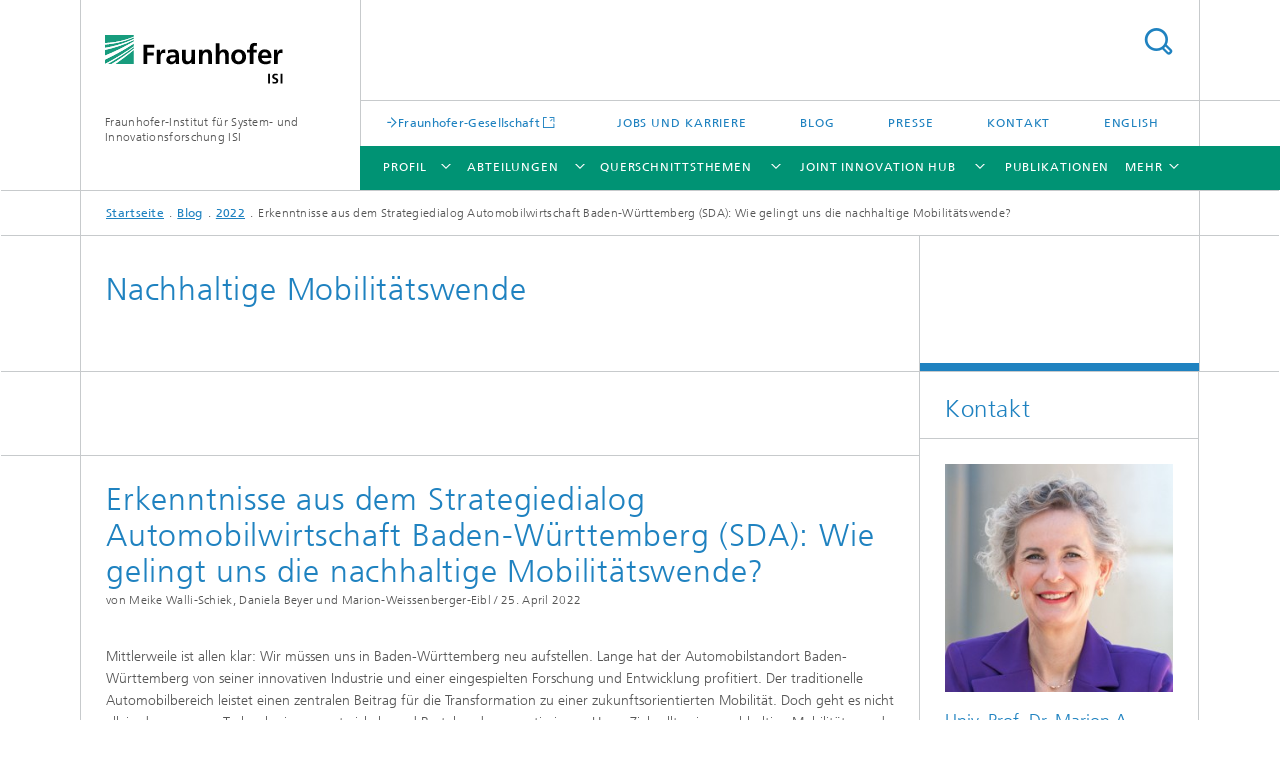

--- FILE ---
content_type: text/html;charset=utf-8
request_url: https://www.isi.fraunhofer.de/de/blog/2022/Erkenntnisse-Strategiedialog-Automobilwirtschaft-Baden-Wuerttemberg.html
body_size: 11966
content:
<!DOCTYPE html>
<html lang="de" class="">
<head>
    <meta charset="utf-8"/>
    <meta http-equiv="X-UA-Compatible" content="IE=edge"/>
    <meta name="viewport" content="width=device-width, initial-scale=1, user-scalable=yes"/>
    <title>Erkenntnisse aus dem Strategiedialog Automobilwirtschaft Baden-Württemberg (SDA): Wie gelingt uns die nachhaltige Mobilitätswende? -  Fraunhofer ISI</title>

    <!-- Avoid annoying toolbar on images in Internet Explorer -->
    <meta http-equiv="imagetoolbar" content="no" />
    <!-- Information for Robots -->
    <meta name="robots" content="noodp,noydir,index,follow" />
    <!-- open graph and twitter share meta data -->
    <meta property="og:title" content="Erkenntnisse aus dem Strategiedialog Automobilwirtschaft Baden-Württemberg (SDA): Wie gelingt uns die nachhaltige Mobilitätswende? -  Fraunhofer ISI"/>
    <meta property="og:description" content=""/>
    <meta property="og:url" content="https://www.isi.fraunhofer.de/de/blog/2022/Erkenntnisse-Strategiedialog-Automobilwirtschaft-Baden-Wuerttemberg.html"/>
    <meta property="og:type" content="website"/>
    <meta property="og:site_name" content="Fraunhofer-Institut für System- und Innovationsforschung ISI"/>
        <meta http-equiv="last-modified" content="2025-08-20T09:04:25.171Z" />
	<meta name="pubdate" content="2025-08-20T11:04:25.171+02:00" />
    <meta name="copyright" content="Copyright" />
    <!-- / LEGACY meta tags end -->

    <!--[if !IE]>-->
        <link rel="stylesheet" href="/etc.clientlibs/fraunhofer/ui/website/css/fraunhofer.min.3ed9d7d677cdf827963599044315a9d6.css" type="text/css">
<!--<![endif]-->

    <!--[if gt IE 8]>
    	<![endif]-->

    <!-- HTML5 shim and Respond.js for IE8 support of HTML5 elements and media queries -->
    <!--[if lte IE 8]>
        <link rel="stylesheet" href="/etc.clientlibs/fraunhofer/ui/website/css/lte_ie8.min.css" type="text/css">
<script src="/etc.clientlibs/fraunhofer/ui/website/js/lte_ie8.min.js"></script>
<![endif]-->
    
    <!-- Favorite icon -->
    <link rel="shortcut icon" href="/static/css/fraunhofer/resources/img/favicons/favicon_16x16.ico" type="image/x-icon"/>
	<link rel="apple-touch-icon" sizes="180x180" href="/static/css/fraunhofer/resources/img/favicons/apple-touch-icon_180x180.png">
	<meta name="msapplication-TileColor" content="#ffffff">
	<meta name="msapplication-TileImage" content="/static/css/fraunhofer/resources/img/favicons/mstile-144x144.png">
	<link rel="icon" type="image/png" href="/static/css/fraunhofer/resources/img/favicons/favicon_32x32.png" sizes="32x32">
	<link rel="icon" type="image/png" href="/static/css/fraunhofer/resources/img/favicons/favicon_96x96.png" sizes="96x96">
	<link rel="icon" type="image/svg+xml" href="/static/css/fraunhofer/resources/img/favicons/favicon.svg" sizes="any">
	
    <!-- Platform for Internet Content Selection (PICS) self-rating -->
    <link rel="meta" href="/static/css/fraunhofer/resources/pics.rdf" type="application/rdf+xml" title="PICS labels"/>
    <!-- Open Search -->
    <link rel="search" type="application/opensearchdescription+xml" title="Fraunhofer-Institut für System- und Innovationsforschung ISI" href="/de.opensearch.xml"/>
        <link rel="alternate" type="application/rss+xml" title="Presseinfos" href="https://www.isi.fraunhofer.de/de/rss/presseinfos.rss"/>
	<link rel="alternate" type="application/rss+xml" title="Veranstaltungsinfos" href="https://www.isi.fraunhofer.de/de/rss/veranstaltungsinfos.rss"/>
	<link rel="alternate" type="application/rss+xml" title="openTA" href="https://www.isi.fraunhofer.de/de/rss/openta.rss"/>
	<link rel="alternate" type="application/rss+xml" title="Batterie-Update" href="https://www.isi.fraunhofer.de/de/rss/batterie-update.rss"/>
	</head>
<body class="col-3" itemtype="https://schema.org/WebPage" itemscope="itemscope">
    <div class="fhg-wrapper">
        <header>
    <input type="hidden" class="available-languages-servlet-path" data-path="/de/blog/2022/Erkenntnisse-Strategiedialog-Automobilwirtschaft-Baden-Wuerttemberg/jcr:content.languages.json" />
<div class="fhg-header">
    <div class="fhg-grid">
        <div class="row1">
            <div class="fhg-grid-item fhg-grid-3-2-1-1 section-search">
                <section role="search">
                    <form method="get" action="/de/suche.html" id="search-form" data-suggest-url="/bin/wcm/enterprisesearch/suggest">
                        <div>
                            <input type="hidden" name="_charset_" value="UTF-8" />
                            <input name="numberResults"
                                value="10" type="hidden" />
                            <input name="page" value="1" type="hidden" />

                            <input name="scope" value="ISI" type="hidden"/>
                            <input id="search-query-default-foo" disabled="disabled" value="Suchbegriff" type="hidden"/>
                            <input name="lang" id="search-query-default-foo-hidden" value="de" type="hidden"/>

                            <input type="text" autocomplete="off" name="queryString"
                                id="Erkenntnisse\u002DStrategiedialog\u002DAutomobilwirtschaft\u002DBaden\u002DWuerttembergsearchQuery" class="hasDefault ac_input queryStringContentHeader" maxlength="100"/>

                        </div>
                        <button type="submit">Titel - Suche</button>
                    </form>
                </section>
            </div>

            <div class="fhg-grid-item fhg-grid-1-1-1-1 section-title">
                <a href="/"><div class="logo-heading">
                    	<img class="logo" alt="Fraunhofer ISI" title="" src="/content/dam/isi/isi.svg"/>
                        Fraunhofer-Institut für System- und Innovationsforschung ISI</div>
                </a></div>
        </div>


        <div class="row2">
            <div class="fhg-grid-item fhg-grid-1-1-1-1 section-about text-site-identifier">
                <a href="/">Fraunhofer-Institut für System- und Innovationsforschung ISI</a></div>

            <div class="fhg-grid-item fhg-grid-3-2-1-1 section-nav" id="menu">
                <div class="row2-1">

                    <div class="fhg-grid-item section-mainlink">
                        <a href="https://www.fraunhofer.de" class="fhg-arrowed-link" target="_blank">Fraunhofer-Gesellschaft</a></div>
                    <div class="fhg-grid-item section-menu-plus">
                        <nav>
                            <ul>
                                <li><a href="/de/karriere.html">Jobs und Karriere</a></li>
                                <li><a href="/de/blog.html">Blog</a></li>
                                <li><a href="/de/presse.html">Presse</a></li>
                                <li><a href="/de/kontakt.html">Kontakt</a></li>
                                <li class="lang"><a href="/en.html">English</a></li>
                                        </ul>
                        </nav>
                    </div>
                </div>

                <div class="nav-fhg" id="nav"><div class="section-menu">
        <nav>
            <ul class="fhg-mainmenu">
            <li class="lvl-1  showInHeader">
	                <span><a href="/de/kontakt.html">Kontakt</a></span>
                    	</li>
			<li class="lvl-1 ">
	                <span class="navigable"><a href="/de/profil.html">Profil</a></span>
	                        <div class="submenu">
	                        	<span class="btn close">[X]</span>
	                        	<span class="mainmenu-title follow-link"><a href="/de/profil.html">Profil</a></span>
	                            <ul>
	                                <li class="lvl-2">
                                            <a href="/de/profil/leitung.html">Leitung</a></li>
	                                <li class="lvl-2">
                                            <a href="/de/profil/mitarbeiter.html">Mitarbeiterinnen und Mitarbeiter</a></li>
	                                <li class="lvl-2">
                                            <a href="/de/profil/zahlen-fakten.html">Zahlen und Fakten</a></li>
	                                <li class="lvl-2">
                                            <a href="/de/profil/leitbild.html">Leitbild</a></li>
	                                <li class="lvl-2">
                                            <a href="/de/profil/leistungsangebot.html">Leistungsangebot</a></li>
	                                <li class="lvl-2">
                                            <a href="/de/profil/kooperationen.html">Kooperationen</a></li>
	                                <li class="lvl-2">
                                            <a href="/de/profil/regional.html">Regionale Einbindung</a></li>
	                                <li class="lvl-2">
                                            <a href="/de/profil/kuratorium.html">Kuratorium</a></li>
	                                <li class="lvl-2">
                                            <a href="/de/profil/nachhaltigkeit.html">Nachhaltigkeit</a></li>
	                                </ul>
	                        </div>
	                    </li>
			<li class="lvl-1 ">
	                <span class="navigable"><a href="/de/competence-center.html">Abteilungen</a></span>
	                        <div class="submenu">
	                        	<span class="btn close">[X]</span>
	                        	<span class="mainmenu-title follow-link"><a href="/de/competence-center.html">Abteilungen</a></span>
	                            <ul>
	                                <li class="lvl-2 is-expandable">
                                            <span class="follow-link navigable"><a href="/de/competence-center/energiepolitik-energiemaerkte.html">Energiepolitik und Energiemärkte</a></span>

		                                            <ul>
		                                                <li class="lvl-3">
		                                                        <a href="/de/competence-center/energiepolitik-energiemaerkte/geschaeftsfelder.html">Geschäftsfelder</a></li>
		                                                <li class="lvl-3">
		                                                        <a href="/de/competence-center/energiepolitik-energiemaerkte/projekte.html">Projekte</a></li>
		                                                <li class="lvl-3">
		                                                        <a href="/de/competence-center/energiepolitik-energiemaerkte/publikationen.html">Publikationen</a></li>
		                                                <li class="lvl-3">
		                                                        <a href="/de/competence-center/energiepolitik-energiemaerkte/mitarbeiter.html">Mitarbeitende</a></li>
		                                                <li class="lvl-3">
		                                                        <a href="/de/competence-center/energiepolitik-energiemaerkte/modelle.html">Energiesystem-Modelle</a></li>
		                                                <li class="lvl-3">
		                                                        <a href="/de/competence-center/energiepolitik-energiemaerkte/kooperationen1.html">Fraunhofer-Kooperationen</a></li>
		                                                </ul>
                                                </li>
	                                <li class="lvl-2 is-expandable">
                                            <span class="follow-link navigable"><a href="/de/competence-center/energietechnologien-energiesysteme.html">Energietechnologien und Energiesysteme</a></span>

		                                            <ul>
		                                                <li class="lvl-3">
		                                                        <a href="/de/competence-center/energietechnologien-energiesysteme/geschaeftsfelder.html">Geschäftsfelder</a></li>
		                                                <li class="lvl-3">
		                                                        <a href="/de/competence-center/energietechnologien-energiesysteme/projekte.html">Projekte</a></li>
		                                                <li class="lvl-3">
		                                                        <a href="/de/competence-center/energietechnologien-energiesysteme/publikationen.html">Publikationen</a></li>
		                                                <li class="lvl-3">
		                                                        <a href="/de/competence-center/energietechnologien-energiesysteme/mitarbeiter.html">Mitarbeitende</a></li>
		                                                </ul>
                                                </li>
	                                <li class="lvl-2 is-expandable">
                                            <span class="follow-link navigable"><a href="/de/competence-center/foresight.html">Foresight</a></span>

		                                            <ul>
		                                                <li class="lvl-3">
		                                                        <a href="/de/competence-center/foresight/geschaeftsfelder.html">Geschäftsfelder</a></li>
		                                                <li class="lvl-3">
		                                                        <a href="/de/competence-center/foresight/projekte.html">Projekte</a></li>
		                                                <li class="lvl-3">
		                                                        <a href="/de/competence-center/foresight/publikationen.html">Publikationen</a></li>
		                                                <li class="lvl-3">
		                                                        <a href="/de/competence-center/foresight/mitarbeiter.html">Mitarbeitende</a></li>
		                                                <li class="lvl-3">
		                                                        <a href="/de/competence-center/foresight/methoden.html">Methoden</a></li>
		                                                </ul>
                                                </li>
	                                <li class="lvl-2 is-expandable">
                                            <span class="follow-link navigable"><a href="/de/competence-center/innovations-wissensoekonomie.html">Innovations- und Wissensökonomie</a></span>

		                                            <ul>
		                                                <li class="lvl-3">
		                                                        <a href="/de/competence-center/innovations-wissensoekonomie/geschaeftsfelder.html">Geschäftsfelder</a></li>
		                                                <li class="lvl-3">
		                                                        <a href="/de/competence-center/innovations-wissensoekonomie/projekte.html">Projekte</a></li>
		                                                <li class="lvl-3">
		                                                        <a href="/de/competence-center/innovations-wissensoekonomie/publikationen.html">Publikationen</a></li>
		                                                <li class="lvl-3">
		                                                        <a href="/de/competence-center/innovations-wissensoekonomie/mitarbeiter.html">Mitarbeitende</a></li>
		                                                </ul>
                                                </li>
	                                <li class="lvl-2 is-expandable">
                                            <span class="follow-link navigable"><a href="/de/competence-center/nachhaltigkeit-infrastruktursysteme.html">Nachhaltigkeit und Infrastruktursysteme</a></span>

		                                            <ul>
		                                                <li class="lvl-3">
		                                                        <a href="/de/competence-center/nachhaltigkeit-infrastruktursysteme/geschaeftsfelder.html">Geschäftsfelder</a></li>
		                                                <li class="lvl-3">
		                                                        <a href="/de/competence-center/nachhaltigkeit-infrastruktursysteme/projekte.html">Projekte</a></li>
		                                                <li class="lvl-3">
		                                                        <a href="/de/competence-center/nachhaltigkeit-infrastruktursysteme/publikationen.html">Publikationen</a></li>
		                                                <li class="lvl-3">
		                                                        <a href="/de/competence-center/nachhaltigkeit-infrastruktursysteme/mitarbeiter.html">Mitarbeitende</a></li>
		                                                </ul>
                                                </li>
	                                <li class="lvl-2 is-expandable">
                                            <span class="follow-link navigable"><a href="/de/competence-center/neue-technologien.html">Neue Technologien</a></span>

		                                            <ul>
		                                                <li class="lvl-3">
		                                                        <a href="/de/competence-center/neue-technologien/geschaeftsfelder.html">Geschäftsfelder</a></li>
		                                                <li class="lvl-3">
		                                                        <a href="/de/competence-center/neue-technologien/projekte.html">Projekte</a></li>
		                                                <li class="lvl-3">
		                                                        <a href="/de/competence-center/neue-technologien/publikationen.html">Publikationen</a></li>
		                                                <li class="lvl-3">
		                                                        <a href="/de/competence-center/neue-technologien/mitarbeiter.html">Mitarbeitende</a></li>
		                                                </ul>
                                                </li>
	                                <li class="lvl-2 is-expandable">
                                            <span class="follow-link navigable"><a href="/de/competence-center/politik-gesellschaft.html">Politik und Gesellschaft</a></span>

		                                            <ul>
		                                                <li class="lvl-3">
		                                                        <a href="/de/competence-center/politik-gesellschaft/geschaeftsfelder.html">Geschäftsfelder</a></li>
		                                                <li class="lvl-3">
		                                                        <a href="/de/competence-center/politik-gesellschaft/projekte.html">Projekte</a></li>
		                                                <li class="lvl-3">
		                                                        <a href="/de/competence-center/politik-gesellschaft/publikationen.html">Publikationen</a></li>
		                                                <li class="lvl-3">
		                                                        <a href="/de/competence-center/politik-gesellschaft/mitarbeiter.html">Mitarbeitende</a></li>
		                                                <li class="lvl-3">
		                                                        <a href="/de/competence-center/politik-gesellschaft/evaluation.html">Evaluation und Wirkungsforschung</a></li>
		                                                </ul>
                                                </li>
	                                <li class="lvl-2 is-expandable">
                                            <span class="follow-link navigable"><a href="/de/competence-center/regionale-transformation-innovationspolitik.html">Regionale Transformation und Innovationspolitik</a></span>

		                                            <ul>
		                                                <li class="lvl-3">
		                                                        <a href="/de/competence-center/regionale-transformation-innovationspolitik/gruppen.html">Forschungsgruppen</a></li>
		                                                <li class="lvl-3">
		                                                        <a href="/de/competence-center/regionale-transformation-innovationspolitik/projekte.html">Projekte</a></li>
		                                                <li class="lvl-3">
		                                                        <a href="/de/competence-center/regionale-transformation-innovationspolitik/publikationen.html">Publikationen</a></li>
		                                                <li class="lvl-3">
		                                                        <a href="/de/competence-center/regionale-transformation-innovationspolitik/mitarbeiter.html">Mitarbeitende</a></li>
		                                                <li class="lvl-3">
		                                                        <a href="/de/competence-center/regionale-transformation-innovationspolitik/regionale-transformation.html">Wissenschaftliche Infothek zur Regionalen Transformation</a></li>
		                                                </ul>
                                                </li>
	                                <li class="lvl-2 is-expandable">
                                            <span class="follow-link navigable"><a href="/de/competence-center/wissenstransfer.html">Wissens- und Technologietransfer</a></span>

		                                            <ul>
		                                                <li class="lvl-3">
		                                                        <a href="/de/competence-center/wissenstransfer/gruppen.html">Forschungsgruppen</a></li>
		                                                <li class="lvl-3">
		                                                        <a href="/de/competence-center/wissenstransfer/projekte.html">Projekte</a></li>
		                                                <li class="lvl-3">
		                                                        <a href="/de/competence-center/wissenstransfer/publikationen.html">Publikationen</a></li>
		                                                <li class="lvl-3">
		                                                        <a href="/de/competence-center/wissenstransfer/mitarbeiter.html">Mitarbeitende</a></li>
		                                                </ul>
                                                </li>
	                                </ul>
	                        </div>
	                    </li>
			<li class="lvl-1 ">
	                <span class="navigable"><a href="/de/themen.html">Querschnittsthemen</a></span>
	                        <div class="submenu">
	                        	<span class="btn close">[X]</span>
	                        	<span class="mainmenu-title follow-link"><a href="/de/themen.html">Querschnittsthemen</a></span>
	                            <ul>
	                                <li class="lvl-2">
                                            <a href="/de/themen/wasserstoff.html">Wasserstoff</a></li>
	                                <li class="lvl-2">
                                            <a href="/de/themen/ki.html">Künstliche Intelligenz</a></li>
	                                <li class="lvl-2">
                                            <a href="/de/themen/urbane-raeume.html">Transformations- und Innovationssysteme urbaner Räume</a></li>
	                                <li class="lvl-2">
                                            <a href="/de/themen/wertschoepfung.html">Transformation zu einem neuen Wertschöpfungsparadigma</a></li>
	                                <li class="lvl-2">
                                            <a href="/de/themen/elektromobilitaet.html">Elektromobilität</a></li>
	                                <li class="lvl-2">
                                            <a href="/de/themen/technikfolgenabschaetzung.html">Technikfolgenabschätzung</a></li>
	                                </ul>
	                        </div>
	                    </li>
			<li class="lvl-1 ">
	                <span class="navigable"><a href="/de/joint-innovation-hub.html">Joint Innovation Hub</a></span>
	                        <div class="submenu">
	                        	<span class="btn close">[X]</span>
	                        	<span class="mainmenu-title follow-link"><a href="/de/joint-innovation-hub.html">Joint Innovation Hub</a></span>
	                            <ul>
	                                <li class="lvl-2">
                                            <a href="/de/joint-innovation-hub/wirtschaft.html">Für die Wirtschaft</a></li>
	                                <li class="lvl-2">
                                            <a href="/de/joint-innovation-hub/oeffentliche-einrichtungen.html">Für öffentliche Einrichtungen</a></li>
	                                <li class="lvl-2">
                                            <a href="/de/joint-innovation-hub/gesellschaft.html">Für die Gesellschaft</a></li>
	                                <li class="lvl-2">
                                            <a href="/de/joint-innovation-hub/heilbronn.html">Standort Heilbronn</a></li>
	                                </ul>
	                        </div>
	                    </li>
			<li class="lvl-1  showInHeader">
	                <span class="navigable"><a href="/de/presse.html">Presse</a></span>
	                        <div class="submenu">
	                        	<span class="btn close">[X]</span>
	                        	<span class="mainmenu-title follow-link"><a href="/de/presse.html">Presse</a></span>
	                            <ul>
	                                <li class="lvl-2">
                                            <a href="/de/presse/presseinformationen.html">Presseinformationen</a></li>
	                                <li class="lvl-2">
                                            <a href="/de/presse/bilder.html">Pressebilder und Logo</a></li>
	                                </ul>
	                        </div>
	                    </li>
			<li class="lvl-1 ">
	                <span><a href="/de/publikationen.html">Publikationen</a></span>
                    	</li>
			<li class="lvl-1 ">
	                <span><a href="/de/veranstaltungen.html">Veranstaltungen</a></span>
                    	</li>
			<li class="lvl-1  showInHeader">
	                <span class="navigable"><a href="/de/karriere.html">Jobs und Karriere</a></span>
	                        <div class="submenu">
	                        	<span class="btn close">[X]</span>
	                        	<span class="mainmenu-title follow-link"><a href="/de/karriere.html">Jobs und Karriere</a></span>
	                            <ul>
	                                <li class="lvl-2">
                                            <a href="/de/karriere/studierende-und-auszubildende.html">Studierende und Auszubildende</a></li>
	                                <li class="lvl-2">
                                            <a href="/de/karriere/dok-programm.html">Dok-Programm</a></li>
	                                <li class="lvl-2">
                                            <a href="/de/karriere/wissenschaft-und-verwaltung.html">Wissenschaft und Verwaltung</a></li>
	                                <li class="lvl-2">
                                            <a href="/de/karriere/fraunhofer-familien-logo.html">Fraunhofer FamilienLogo</a></li>
	                                </ul>
	                        </div>
	                    </li>
			<li class="lvl-1  showInHeader">
	                <span><a href="/de/blog.html">Blog</a></span>
                    	</li>
			<li class="more lvl-1" id="morefield"><span class="navigable"><span>Mehr</span></span>
	                <ul></ul>
	            </li>
            </ul>
        </nav>
    </div>
</div>
</div>
        </div>
    </div>
</div>
<div data-emptytext="stage_parsys_hint" class="dummyclass"></div>
<nav class="breadcrumbs text-secondary">

	<div class="drop-down-bar">
		<p>Wo bin ich?</p>
	</div>
	<div class="wrapper">
		<ul>
			<li><a href="/">Startseite</a></li>
					<li><a href="/de/blog.html">Blog</a></li>
					<li><a href="/de/blog/2022.html">2022</a></li>
					<li>Erkenntnisse aus dem Strategiedialog Automobilwirtschaft Baden-Württemberg (SDA): Wie gelingt uns die nachhaltige Mobilitätswende?</li>
					</ul>
	</div>
</nav>
<div class="fhg-section-separator fhg-heading-separator fhg-grid fhg-grid-4-columns ">
    <div class="fhg-grid-item">
        <h1>Nachhaltige Mobilitätswende</h1>
        </div>
    <div class="fhg-grid-item empty"></div>
    </div>
</header>
<div class="fhg-main fhg-grid fhg-grid-3-columns">
            <div data-emptytext="pressrel_content_hint" class="pressArticle"><div class="sep sectionseparator"><script data-scf-json="true" type='application/json' id='/de/blog/2022/Erkenntnisse-Strategiedialog-Automobilwirtschaft-Baden-Wuerttemberg/jcr:content/fixedContent/sep'>{"id":"/de/blog/2022/Erkenntnisse-Strategiedialog-Automobilwirtschaft-Baden-Wuerttemberg/jcr:content/fixedContent/sep","resourceType":"fraunhofer/components/sectionseparator","url":"/de/blog/2022/Erkenntnisse-Strategiedialog-Automobilwirtschaft-Baden-Wuerttemberg/_jcr_content/fixedContent/sep.social.json","friendlyUrl":"/de/blog/2022/Erkenntnisse-Strategiedialog-Automobilwirtschaft-Baden-Wuerttemberg.html"}</script><div class="fhg-section-separator"></div>
</div>
<div class="fhg-grid-section fhg-event-details">
    <section id="main" role="main">
        <div class="fhg-content-article fhg-event-details fhg-grid">
        	<article  itemscope="" itemtype="https://schema.org/Article"><div class="fhg-grid-item fhg-grid-3-2-1 fhg-content heading">
                    <h1  itemprop="headline">Erkenntnisse aus dem Strategiedialog Automobilwirtschaft Baden-Württemberg (SDA): Wie gelingt uns die nachhaltige Mobilitätswende?</h1><p class="text-meta">
                        <span class="type">von Meike Walli-Schiek, Daniela Beyer und Marion-Weissenberger-Eibl /</span>
						<time  datetime="2022-04-25T04:00:00Z" itemprop="datePublished" class="date">25. April 2022</time></p>
                </div>
                <div class="pressArticleParsys parsys"><div data-emptytext="linklist_add_items" class="fhg-content-article fhg-grid section"><article>
    <div class="row">
        <div class=" fhg-grid-item fhg-grid-3-2-1">
        <div class="fhg-content fhg-richtext">
<p>Mittlerweile ist allen klar: Wir müssen uns in Baden-Württemberg neu aufstellen. Lange hat der Automobilstandort Baden-Württemberg von seiner innovativen Industrie und einer eingespielten Forschung und Entwicklung profitiert. Der traditionelle Automobilbereich leistet einen zentralen Beitrag für die Transformation zu einer zukunftsorientierten Mobilität. Doch geht es nicht allein darum, neue Technologien zu entwickeln und Bestehendes zu optimieren. Unser Ziel sollte eine nachhaltige Mobilitätswende sein, die über eine Antriebs- und Verkehrswende hinausgeht.<i> </i>Wir müssen Mobilität als Ganzes neu denken und alternative Pfade einschlagen. Für ein Zukunftskonzept der Mobilität braucht das Innovationssystem neue Akteure, neue Kooperationen, neue Ideen und neues Wissen.</p> 
<p>Im Rahmen des Strategiedialogs Automobilwirtschaft Baden-Württemberg (<a href="https://stm.baden-wuerttemberg.de/de/themen/strategiedialog-automobilwirtschaft/">SDA</a>) beschäftigte sich die interdisziplinäre Arbeitsgruppe „<a href="https://mwk.baden-wuerttemberg.de/de/forschung/strategiedialog-automobilwirtschaft/forschungs-und-innovationsumfeld/">Forschungs- und Innovationsumfeld</a>“ (2018-2021) unter dem Vorsitz von Wissenschaftsministerin Theresia Bauer sowie Institutsleiterin und Universitätsprofessorin Marion Weissenberger-Eibl (Fraunhofer ISI &amp; Karlsruher Institut für Technologie / KIT) daher mit der Frage, wie der Mobilitätsbereich anpassungsfähiger und agiler werden kann. Denn Agilität und Adaptivität des Gesamtsystems werden entscheidenden Einfluss darauf haben, ob Baden-Württemberg weiterhin erfolgreich im globalen Wirtschaftsgefüge mitwirken und seine Stellung als Innovationsland behaupten kann – so die Annahme. Seit 2017 vernetzt die Landesregierung Politik, Wirtschaft, Wissenschaft, Arbeitnehmerverbände, Verbraucherorganisationen, Umweltverbände und Zivilgesellschaft im SDA, um konkrete Maßnahmen für die Transformation der Mobilität zu entwickeln.</p> 
<p>Im Fokus der Arbeitsgruppe „Forschungs- und Innovationsumfeld“ standen drei Handlungsfelder:</p> 
<ul> 
 <li>Gesellschaftlichen Wandel unterstützen (Prof. Dr. Christoph Walther / PTV Group, Bauhaus-Universität Weimar)</li> 
 <li>Innovationssysteme dynamisieren (Handlungsfeldleitung: Prof. Dr. Andreas Pyka / Universität Hohenheim)</li> 
 <li>Innovationskultur stärken (Handlungsfeldleitung: Prof. Dr.-Ing. Dr. h. c. Albert Albers / KIT)</li> 
</ul> 
<p>Flankiert wurden die Beratungen durch wissenschaftliche Begleitung des Fraunhofer ISI. Die Erkenntnisse der Arbeitsgruppe sind nun unter dem Titel <a href="https://mwk.baden-wuerttemberg.de/fileadmin/redaktion/m-mwk/intern/dateien/pdf/21628_Thesenpapier_Themenfeld_VI_RZ.pdf">„Zukunft der Mobilitätswirtschaft: Empfehlungen der Mobilitätsforschung“</a> veröffentlicht und im Folgenden auf den Punkt gebracht.</p> 
<h4>Gesellschaft einbeziehen</h4> 
<p>Die Transformation im Mobilitätsbereich geschieht nicht losgelöst von anderen Entwicklungen. Sie vollzieht sich vor dem Hintergrund des gesellschaftlichen Wandels. Dieser bringt beispielsweise neue Wertvorstellungen, neue Lebensstile und neue Einstellungen gegenüber den Umweltressourcen und ihrem Verbrauch mit sich. Hieraus ergibt sich die historische Chance, Mobilität nachhaltig zu entwickeln. Das bedeutet, dass auch nicht-technologische Fragestellungen einen zentralen Beitrag leisten, um die Transformation zu gestalten. Von der Frage, wie wir in Zukunft leben wollen, hängt unser Mobilitätsverhalten ab. Voraussichtlich vollzieht sich der Wandel vom Automobil und individuell dominierten System hin zu einem diversifizierten und vernetzten Mobilitätssystem. Ein Beispiel wäre, mehrere Verkehrsträger für eine Wegstrecke zu nutzen – mit dem Leihrad eines Bike-Sharing-System zum Bahnhof, mit dem Zug in eine andere Stadt und weiter mit dem autonomen Shuttle zum Ziel – und von einer intelligenten Verkehrssteuerung, die Ampelschaltungen, Beschilderungen und Fahrstreifen anpassen kann, zu profitieren.</p> 
<p>Was aber sind die Ziele der künftigen Mobilität? Ganzheitliche Zielbilder erreichen wir, indem wir den gesellschaftlichen Wandel stärker in den Fokus der Transformation rücken und fragen: Was ist bspw. unser Zielbild für Baden-Württemberg? Der Zielkorridor spannt sich zwischen technologischen und wirtschaftlichen sowie ökologischen und sozialen Aspekten auf, beispielsweise Lebensqualität und Ernährung oder zukunftsweisende Arbeitsplätze. Diese Ziele gilt es – wie auch im SDA angedacht –partnerschaftlich von allen gesellschaftlichen Gruppen zu entwickeln und zu verhandeln. Immer mehr Menschen möchten ihr Lebensumfeld aktiv mitgestalten: in Dialogprozessen mit den Kommunen, aber auch durch die Vorbereitung von Volksentscheiden für den Mobilitätssektor. Neue Formen der Partizipation ergänzen die parlamentarischen Prozesse und erhöhen die Chancen, breite Akzeptanz in der Bevölkerung zu finden.</p> 
<p>Kurzum: Es gibt die Notwendigkeit, Ziele in öffentlichen Diskursen zu verhandeln, durch Maßnahmen und Best-Practices die Bevölkerung zu gewinnen und so politische Mehrheiten zu finden, um den Wandel der Mobilität zu stützen und zu gestalten. </p> 
<p>Die Mobilitätswende ist also auch eine Kommunikationsaufgabe. Unser Mobilitätsverhalten ist stark habitualisiert und routinisiert. Um Gewohnheiten wirksam zu beeinflussen und eine nachhaltige Mobilität im Alltag der Menschen zu verankern, gilt eine individuelle Ansprache als vielversprechend. Soziale Netzwerke bspw. bieten Möglichkeiten, um die verschiedenen sozialen Milieus zu erreichen.</p> 
<p>Um die Mobilitätswende ganzheitlich umzusetzen, sind Konzepte gefragt, die alle gesellschaftlichen Akteure und Bereiche berücksichtigen – von den Kommunen, über die Unternehmen bis zu den Universitäten und Bildungseinrichtungen. Dazu gehört auch die Förderung zivilgesellschaftlicher Strukturen und sozialer Innovationen. Es bedarf wirkungsvoller Instrumente, welche die Lebenswelt verschiedener Generationen, Lebensstile und Wohnumfelder sowie der Organisationen treffen. In Reallaboren bspw. können Wissenschaft, Wirtschaft und Gesellschaft zusammenkommen und gemeinsam neue Ideen entwickeln und Lösungen erproben. So werden sie zu innovativen Testräumen.</p> 
<h4>Zentrale Handlungsoptionen</h4> 
<p>Es gilt, die Grenzen und Übergänge zwischen dem wissenschaftlichen System, der Wirtschaft und der Zivilgesellschaft neu zu definieren, um maximalen Impact für die Mobilitätswende zu erzielen. Eine erfolgreiche Mobilitätswende erfordert schnelles, koordiniertes und entschiedenes Handeln. Die Arbeitsgruppe empfiehlt daher:</p> 
<ul> 
 <li>Es gilt, ein Leitbild unter Einbezug aller gesellschaftlichen Akteure zu entwickeln und</li> 
 <li>auf lokaler Ebene praxisnahe Beispiele für Maßnahmen der Mobilitäts- und Raumgestaltung verfügbar zu machen.</li> 
 <li>Für informelle Beteiligungsformate zur Gestaltung von Mobilität und Raum sind Land und Kommunen gefragt; die daraus entstehenden Ergebnisse sind in Strategien und Anreizsysteme zu überführen.</li> 
 <li>Die Hochschulen sollten sich aktiv in Diskurse um zukunftsfeste Mobilitäts- und Siedlungsformen auf lokaler Ebene einbringen und damit die Kommunen und (Mobilitäts-) Unternehmen unterstützen.</li> 
</ul> 
<h4>Innovationssystem dynamisieren</h4> 
<p>In unserem Innovationssystem – und ganz besonders in Baden-Württemberg mit seiner weitentwickelten Ingenieurskunst – war die Technologie schon immer sehr stark im Fokus. Baden-Württemberg ist ein Innovationsland. Doch hatte der Mobilitätssektor die gesellschaftlichen Entwicklungen und realweltliche Probleme im Blick? – Herausforderung wie beispielsweise Ressourcenverknappung, Erderwärmung, gesellschaftlicher Wandel, Verkehrsaufkommen und Mobilitätstrends? Um ehrlich zu sein: Nicht immer.</p> 
<p>Was heißt das für die Zukunft? Erfolgreiche Innovationen müssen vor allem eines: Lösungsansätze liefern – und zwar für den Menschen und seine Bedürfnisse. Die Herausforderung liegt also weniger darin, alternative Antriebe zu entwickeln. Vielmehr geht es darum, das gesamte Geschäftsmodell der Automobilwirtschaft zu überdenken und das Innovationssystem zu dynamisieren. Letzteres bedeutet, die Systemgrenzen zu überwinden, um eine Industrie oder Region zukunftsfähig zu machen. In den Fokus sollte ein zukunftsorientiertes Innovationssystem für nachhaltige Mobilität rücken.</p> 
<p>Dafür sind mutige Ideen aus ganz unterschiedlichen gesellschaftlichen Bereichen gefragt. Zwar werden beispielsweise Zivilgesellschaft, Kommunen, Wirtschaft, Hochschulen und Politik häufig als Teil des Innovationssystems genannt – aber kommen sie auch zusammen? Arbeiten sie gemeinsam an innovativen Mobilitätskonzepten? Oder sind es die klassischen Akteure aus Wissenschaft, Wirtschaft und Politik, welche die Transformation der Mobilität vorantreiben wollen? Akzeptanz für eine Mobilitätswende ist erreichbar, wenn wir zentrale Interessengruppen und die mobilen Bürger:innen mit ihren Kompetenzen einbinden und ihre Vorschläge und Ideen wertschätzend berücksichtigen. Neben technologischem und Zielwissen benötigen wir für die Transformation Wissen über Prozesse und Dynamiken in Innovationssystemen und wie man sie verändert. In unseren Hochschulen und Forschungseinrichtungen ist dieses Wissen vorhanden. Die sozialwissenschaftlichen Disziplinen haben ein Verständnis dafür entwickelt, wie ein fundamentaler sozio-technischer Wandel gestaltet werden kann.</p> 
<p>Daher gilt es, die disziplinenübergreifende Zusammenarbeit zu fördern und die Silostrukturen im Forschungs- und Innovationsumfeld aufzubrechen, um den Wissenstransfer zwischen Ingenieurs-, Natur- und Sozialwissenschaften zu ermöglichen. Die weitgehend disziplinär ausgerichteten Curricula bereiten die heutigen Studierenden bislang nicht auf die Bewältigung der komplexen Probleme unserer Zeit vor. Die Mobilität der Zukunft wird eine verknüpfte Mobilität mit radikal neuen Mobilitätsangeboten sein. Dafür benötigen wir Konzepte und Technologien, an die wir heute nicht einmal denken. Genau darum geht es im <a href="http://www.icm-bw.de/">InnovationsCampus Mobilität der Zukunft</a> der Universität Stuttgart und des KIT. Er stellt interdisziplinäre Grundlagenforschung in den Fokus, mit dem Ziel schnell und flexibel neue Technologien und Innovationen hervorzubringen. Mit dem <a href="https://www.uni-stuttgart.de/forschung/projekte/vielfalt/mobilab/">Mobility Lab</a> nutzt die Universität Stuttgart den Reallabor-Ansatz, um innovative Ansätze für den emissionsfreien Campus umzusetzen. Beide Projekte wurden im Zusammenhang mit dem SDA auf den Weg gebracht.</p> 
<p>Darüber hinaus ist es essentiell, dass es strategische Kooperationen mit Partnern aus ungewohnten Bereichen gibt – sowohl innerhalb der Industrie und Forschung als auch mit Akteuren, die sich normalerweise mit gänzlich anderen Themen beschäftigen. Ansonsten laufen wir Gefahr, die Zukunft der Automobilwirtschaft und unseren Mobilitätsstandort mit Ansätzen und Modellen aus der Vergangenheit gestalten zu wollen. Folglich sollten wir auch nicht fördern, was den Status quo festigt, sondern den schnellen Ideentransfer zwischen Forschung, Unternehmen und Gesellschaft ermöglicht. Das Ziel sollten systemische Lösungen sein, die das Innovationssystem dynamisieren. Ein nachhaltiges Mobilitätssystem der Zukunft hat neben der Weiterentwicklung der baden-württembergischen Industrie ebenso die sozialen (Lebensqualität, zukunftsfähige Arbeitsplätze) und ökologischen (Emissionsreduktion aus dem Verkehr) Herausforderungen im Blick.</p> 
<h4>Zentrale Handlungsoptionen</h4> 
<p>Die Arbeitsgruppe empfiehlt daher:</p> 
<ul> 
 <li>Alle Stakeholder einbinden.</li> 
 <li>Das Wissenschaftssystem erneuern und transdisziplinäre Forschung ermöglichen.</li> 
 <li>Systemische Lösungen vorbereiten.</li> 
</ul> 
<h4>Innovationskultur stärken</h4> 
<p>Innovationen sind für den Fortschritt der Gesellschaft unabdingbar und für Wettbewerbsfähigkeit von Unternehmen entscheidend. Ein effektives Innovationsmanagement beruht auf organisationalen Rahmenbedingungen wie Innovationsstrategie, Innovationsstruktur und Innovationssysteme. Sie sind entscheidend dafür, wie mit Inventionen und Lösungsansätzen in Unternehmen umgegangen wird. Daneben sind es die weichen Erfolgsfaktoren, wie Werte, Kompetenzen, Kultur und ganzheitlich denkende Mitarbeiter:innen, welche die Umsetzung bestimmen.</p> 
<p>Dabei haben Unternehmen ein sehr unterschiedliches Verständnis von Innovationskultur, das insbesondere im Zusammenhang mit ihrer Größe steht. Werte, Verhalten und Klima bestimmen die Innovationskultur in großen Unternehmen, ihr Verständnis ist eher abstrakt. Sie betreiben aktive Ideenförderung – sowohl intern als auch extern. Kleine und mittlere Unternehmen (KMU) verfügen über weniger Ressourcen. Inventionen und Innovationen gelten als Mittel, um neue Technologien und Prozesse zu entwickeln oder zu verbessern. Ihr Verständnis von Innovationskultur ist produktorientiert. Um Visionen voranzutreiben suchen KMU nach Partnern im regionalen Bereich.</p> 
<p>Eine zentrale Frage ist, wie die Forschungseinrichtungen des Landes zur Stärkung der Innovationskultur beitragen können. Die Politik ist gefordert, den Aufbau eines landesweit einheitlichen Rahmenwerks zu unterstützen und auf die Vermeidung bürokratischer Hürden zu achten. Forschungseinrichtungen können durch den Ausbau der Kooperation mit Unternehmen die Innovationskultur stärken, indem sie bspw. verstärkt auf Transfereinrichtungen setzen. Wichtig ist ein schneller und unbürokratischer Einstieg in die Kooperation. Auch durch schnelle Formate wie Innovation Challenges lässt sich gemeinsam an interdisziplinären Ideen arbeiten. Im Kern sind Hochschulen jedoch Bildungsorte. Die Lehre bildet die Basis für ein erfolgreiches Innovationsmanagement und ist Ausgangspunkt für ein verändertes Mindset, das durch Offenheit, Kooperationsbereitschaft, Mut und Risikobewusstsein geprägt sein sollte. Rollenbilder aus der Praxis können förderlich sein. Daneben liegt im Aufbau von Kompetenzmarktplätzen weiteres Potenzial, damit Unternehmen einfachen Zugang zu Fachexpert:innen erhalten. Kurzum: Es ist aussichtsreich, praxisgerechte Unterstützungsangebote anzubieten, die ohne große Aufwände in die Prozesse der Unternehmen integriert und an diese angepasst werden können – insb. auch für kurzfristige Forschungsprojekte. Ein Beispiel ist ein sog. „InnovationLab on Campus“ für reale Projekte mit hohem Innovationspotenzial. Unternehmen bekommen Zugang zu innovativen Entwicklungsmethoden und aktuellen Technologien und machen sich zugleich sichtbar für den Talentpool zukünftiger Entwickler:innen.</p> 
<p>Ein Experimentierfeld für Innovationen sind auch die Leuchtturmprojekte in Baden-Württemberg, bspw. der InnovationsCampus, das Mobility Lab, ARENA2036 und das Cyber Valley. Sie bilden zentrale Elemente im Transformationsprozess der Automobilwirtschaft und verdeutlichen das Innovationspotenzial intensiver Kooperation zwischen Unternehmen und Forschung.</p> 
<h4>Zentrale Handlungsoptionen</h4> 
<p>Die Arbeitsgruppe empfiehlt daher:</p> 
<ul> 
 <li>der Politik: Innovation durch Ideenplattformen, Infrastruktur und Netzwerke zu fördern.</li> 
 <li>der Forschung: Die Kooperation mit Unternehmen auszubauen.</li> 
 <li>der Mobilitätswirtschaft: Ideenplattformen und externen Ideengeber zu fördern und zu nutzen, z. B. durch Einbeziehung von Start-ups und/oder Intensivierung der Kooperation mit der Forschung.</li> 
</ul></div>
</div>
</div>
</article>
</div>
<div data-emptytext="linklist_add_items" class="linklistComponent articleComponent parbase section"><div class="fhg-content fhg-grid-item">
    <h2 id="Mehr-Information" class="fragment">Mehr Information</h2>
    <ul class="fhg-list arrowed-list">
	    <li class="linkComponent section"><a href="https://mwk.baden-wuerttemberg.de/fileadmin/redaktion/m-mwk/intern/dateien/pdf/21628_Thesenpapier_Themenfeld_VI_RZ.pdf" class="" target="_blank" title="zum Ergebnisbericht: &amp;quot;Zukunft der Mobilitätswirtschaft: Empfehlungen der  Mobilitätsforschung&amp;quot; der Kernarbeitsgruppe Forschungs- und Innovationsumfeld">zum Ergebnisbericht: &quot;Zukunft der Mobilitätswirtschaft: Empfehlungen der  Mobilitätsforschung&quot; der Kernarbeitsgruppe Forschungs- und Innovationsumfeld</a></li>
</ul>
</div></div>
</div>
<div class="fhg-grid-item fhg-grid-3-3-2-1 fhg-content">
                	<p>Letzte Änderung:&nbsp;
                	<time  datetime="2022-04-25T04:00:00Z" itemprop="dateModified">25. April 2022</time></p>
                </div>
                </article></div>
    </section>
</div></div>
<div class="contentPar parsys"></div>
</div>
        <div class="fhg-sidebar">
                <aside>
                    <div class="bcardssnav parsysbcardssnav parsys"><div class="business-card blue-ribbon">
    <h3>Kontakt</h3>
    <div class="card-container" >
        <div class="businesscardinclude"><div class="card"><div class="img img-horizontal">
        <img src="/content/businesscards/isi/il/weissenberger-eibl/jcr:content/businesscard/image.img.1col.jpg/1758097896690/weissenberger-eibl-marion.jpg" alt="Marion A.  Weissenberger-Eibl"/>
            </div>
    <div class="content">
        <h3>Contact Press / Media</h3>
        <div class="info">
            <h4 class="name">
                Univ.-Prof. Dr. Marion A.  Weissenberger-Eibl</h4>
            <p class="position">Institutsleiterin</p>
            <p class="address">
                </p>
            <p class="phone">
                Telefon&nbsp;+49 721 6809-151/201</p>
            <div class="cta-block">
                <ul class="fhg-list arrowed-list">
                    <li class="sendMail"><a href="mailto:marion.weissenberger-eibl@isi.fraunhofer.de" contact="Marion A.  Weissenberger-Eibl">E-Mail senden</a></li>
                    <li class="printMail" style="display:none">marion.weissenberger-eibl@isi.fraunhofer.de</li>
                    <li><a href="/de/profil/leitung/weissenberger-eibl.html">Mehr Info</a></li>
                    </ul>
            </div>
        </div>
    </div>
</div></div>
<div class="businesscardinclude"><div class="card"><div class="img img-horizontal">
        <img src="/content/businesscards/isi/il/walli-schiek/jcr:content/businesscard/image.img.1col.jpg/1756900837750/walli-schiek-meike.jpg" alt="Meike Walli-Schiek"/>
            </div>
    <div class="content">
        <h3>Contact Press / Media</h3>
        <div class="info">
            <h4 class="name">
                Dr. Meike Walli-Schiek</h4>
            <p class="position">Teamleiterin der wissenschaftlichen Referent:innen der Institutsleiterin</p>
            <p class="address">
                </p>
            <p class="phone">
                Telefon&nbsp;+49 721 6809-186</p>
            <div class="cta-block">
                <ul class="fhg-list arrowed-list">
                    <li class="sendMail"><a href="mailto:meike.walli-schiek@isi.fraunhofer.de" contact="Meike Walli-Schiek">E-Mail senden</a></li>
                    <li class="printMail" style="display:none">meike.walli-schiek@isi.fraunhofer.de</li>
                    <li><a href="/de/profil/leitung/schiek.html">Mehr Info</a></li>
                    </ul>
            </div>
        </div>
    </div>
</div></div>
</div>
</div>
</div>
</aside>
            </div>
        <div class="sep sectionseparator"><script data-scf-json="true" type='application/json' id='/de/blog/2022/Erkenntnisse-Strategiedialog-Automobilwirtschaft-Baden-Wuerttemberg/jcr:content/sep'>{"id":"/de/blog/2022/Erkenntnisse-Strategiedialog-Automobilwirtschaft-Baden-Wuerttemberg/jcr:content/sep","resourceType":"fraunhofer/components/sectionseparator","url":"/de/blog/2022/Erkenntnisse-Strategiedialog-Automobilwirtschaft-Baden-Wuerttemberg/_jcr_content/sep.social.json","friendlyUrl":"/de/blog/2022/Erkenntnisse-Strategiedialog-Automobilwirtschaft-Baden-Wuerttemberg.html"}</script><div class="fhg-section-separator"></div>
</div>
<footer>
    <div class="fhg-footer">
        <h2 class="invisible fragment" id="Navigation-und-Social-Media">Navigation und Social Media</h2>
        <div class="fhg-grid">
            <div class="fhg-social">
    <div class="fhg-grid">
        <div class="fhg-grid-item fhg-grid-3-2-2-1">
		<div class="content">
                <h3 class="fhg-block-heading">Teilen</h3>
                <div class="social-bar shariff"
                     data-mail-subject="Empfehlung: Erkenntnisse aus dem Strategiedialog Automobilwirtschaft Baden-Württemberg (SDA): Wie gelingt uns die nachhaltige Mobilitätswende?"
                     data-mail-body="https://www.isi.fraunhofer.de/de/blog/2022/Erkenntnisse-Strategiedialog-Automobilwirtschaft-Baden-Wuerttemberg.html" data-mail-url="mailto:"
                     data-lang="de" data-services="[&quot;facebook&quot;,&quot;twitter&quot;,&quot;linkedin&quot;,&quot;xing&quot;,&quot;youtube&quot;,&quot;instagram&quot;,&quot;mail&quot;]" 
                     data-title="Erkenntnisse aus dem Strategiedialog Automobilwirtschaft Baden-Württemberg (SDA): Wie gelingt uns die nachhaltige Mobilitätswende? - "
                     data-url="https://www.isi.fraunhofer.de/de/blog/2022/Erkenntnisse-Strategiedialog-Automobilwirtschaft-Baden-Wuerttemberg.html">
                </div>
            </div>
		</div>
        <div class="fhg-grid-item fhg-grid-1-1-1-1 secondary-buttons">
            <div class="fhg-grid-item-contents">
                <button class="print">Drucken</button>
                <!--<button>Download</button>-->
            </div>
        </div>
    </div>
</div><div class="row-quick-links links-list">
        <div class="fhg-grid-item fhg-grid-1-1-1-1 section-h-links">
            <h3 class="fhg-block-heading">Schnelleinstieg</h3>
            </div>
        <div class="fhg-grid-item fhg-grid-3-2-1-1 section-links">
            <ul class="fhg-list arrowed-list">
                <li class="">
                        <a href="/de/profil/leistungsangebot/wirtschaftskunden.html">Wirtschaftskunden</a></li>
                <li class="">
                        <a href="/de/profil/leistungsangebot/politikberatung.html">Politikberatung</a></li>
                <li class="">
                        <a href="/de/profil/leistungsangebot/wissenschaft.html">Wissenschaftliches Arbeiten</a></li>
                <li class="">
                        <a href="/de/karriere/studierende-und-auszubildende.html">Studierende</a></li>
                <li class="">
                        <a href="/de/karriere/alumni.html">Alumni</a></li>
                </ul>
        </div>
    </div>
<div class="row-social">
                <div class="fhg-grid-item section-follow">
        <h3 class="title">Folgen Sie uns</h3>
        <ul>
            <li>
                        <a href="https://www.linkedin.com/company/fraunhoferisi" target="_blank" class="button in" title="Besuchen Sie uns bei LinkedIn"></a>
                    </li>
                <li>
                        <a href="https://www.instagram.com/fraunhofer.isi/" target="_blank" class="button ig" title="Besuchen Sie uns bei Instagram"></a>
                    </li>
                </ul>
    </div>
</div>
            <div class="row-footer-nav">
    <div class="fhg-grid-item fhg-grid-3-2-1-1 section-menu text-secondary">
        <nav>
            <ul>
                <li>
                        <a href="/de/impressum.html">Impressum</a></li>
                <li>
                        <a href="/de/datenschutzerklaerung.html">Datenschutzinformation</a></li>
                </ul>
        </nav>
    </div>
    <div class="fhg-grid-item fhg-grid-1-1-1-1 section-copy text-secondary">
    	<span>© 2025 </span>     
    </div>
</div>
</div>
        <div class="print-footer">
            <p><strong>Quelle: Fraunhofer-Gesellschaft<br>Fraunhofer-Institut für System- und Innovationsforschung ISI - Erkenntnisse aus dem Strategiedialog Automobilwirtschaft Baden-Württemberg (SDA): Wie gelingt uns die nachhaltige Mobilitätswende?</strong></p>
            <p>Online im Internet; URL: https://www.isi.fraunhofer.de/de/blog/2022/Erkenntnisse-Strategiedialog-Automobilwirtschaft-Baden-Wuerttemberg.html</p>
            <p>Datum: 19.12.2025 17:51</p>
        </div>
    </div>
</footer>
</div>
    <script src="/etc.clientlibs/fraunhofer/ui/website/js/thirdparty/requirejs.min.js"></script>
<script src="/etc.clientlibs/fraunhofer/ui/website/js/fraunhofer.min.js"></script>
<!--[if lte IE 9]>
    <script type="text/javascript">
        require(['input-placeholder']);
    </script>
<![endif]-->
<!-- Tracking Code BEGIN --><script type="text/javascript">(function(d,s){var l=d.createElement(s),e=d.getElementsByTagName(s)[0];
l.async=true;l.type='text/javascript';
l.src='https://c.leadlab.click/25a8b0959e8e7adf.js';
e.parentNode.insertBefore(l,e);})(document,'script');</script><!-- Tracking Code END --></body>
</html>